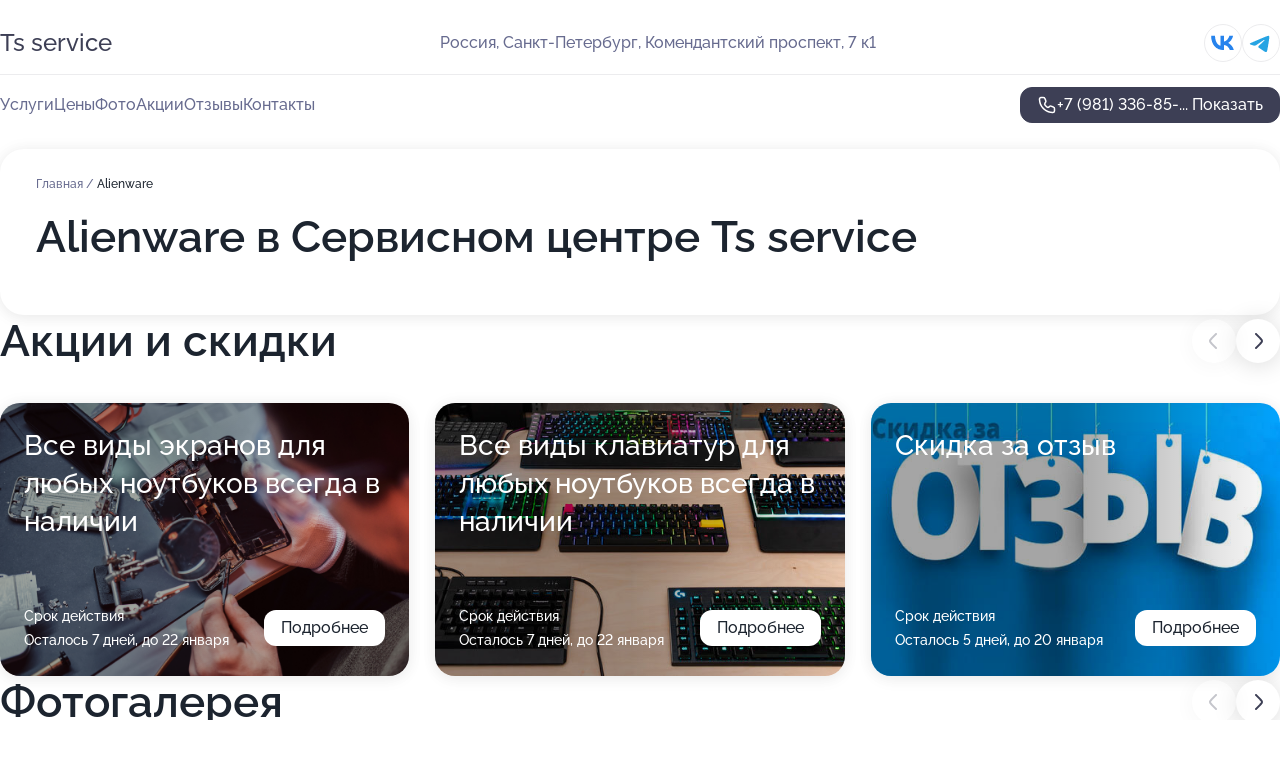

--- FILE ---
content_type: text/html; charset=utf-8
request_url: https://ts-service-centr.ru/service/alienware/
body_size: 11265
content:
<!DOCTYPE html>
<html lang="ru">
<head>
	<meta http-equiv="Content-Type" content="text/html; charset=utf-8">
	<meta name="viewport" content="width=device-width,maximum-scale=1,initial-scale=1,user-scalable=0">
	<meta name="format-detection" content="telephone=no">
	<meta name="theme-color" content="#3D3F55">
	<meta name="description" content="Информация о&#160;Сервисном центре Ts&#160;service на&#160;метро Комендантский проспект">
	<link rel="icon" type="image/png" href="/favicon.png">

	<title>Сервисный центр Ts&#160;service на&#160;метро Комендантский проспект (на&#160;Комендантском проспекте, на&#160;метро Комендантский проспект)</title>

	<link nonce="zPyNDPf12xXQqesYlcCARnJT" href="//ts-service-centr.ru/build/lego2/lego2.css?v=Evk5cQF3AgE" rel="stylesheet" >

		<script type="application/ld+json">{"@context":"http:\/\/schema.org","@type":"https:\/\/schema.org\/LocalBusiness","name":"\u0421\u0435\u0440\u0432\u0438\u0441\u043d\u044b\u0439 \u0446\u0435\u043d\u0442\u0440 Ts service","address":{"@type":"PostalAddress","streetAddress":"\u041a\u043e\u043c\u0435\u043d\u0434\u0430\u043d\u0442\u0441\u043a\u0438\u0439 \u043f\u0440\u043e\u0441\u043f\u0435\u043a\u0442, 7 \u043a1","addressLocality":"\u0421\u0430\u043d\u043a\u0442-\u041f\u0435\u0442\u0435\u0440\u0431\u0443\u0440\u0433"},"url":"https:\/\/ts-service-centr.ru\/","contactPoint":{"@type":"ContactPoint","telephone":"+7\u00a0(981)\u00a0336-85-90","contactType":"customer service","areaServed":"RU","availableLanguage":"Russian"},"sameAs":["https:\/\/vk.com\/tenshop"],"image":"https:\/\/p1.zoon.ru\/preview\/qTuxCq2TGMZ705ue3edmcg\/2400x1500x85\/1\/0\/c\/original_5e3d9e31d450c36e146dee75_64779acc43bdb7.59127301.jpg","aggregateRating":{"@type":"AggregateRating","ratingValue":4.7,"worstRating":1,"bestRating":5,"reviewCount":13}}</script>
		<script nonce="zPyNDPf12xXQqesYlcCARnJT">
		window.js_base = '/js.php';
	</script>

	</head>
<body >
	 <header id="header" class="header" data-organization-id="5e3d9e31d450c36e146dee74">
	<div class="wrapper">
		<div class="header-container" data-uitest="lego-header-block">
			<div class="header-menu-activator" data-target="header-menu-activator">
				<span class="header-menu-activator__icon"></span>
			</div>

			<div class="header-title">
				<a href="/">					Ts service
				</a>			</div>
			<div class="header-address text-3 text-secondary">Россия, Санкт-Петербург, Комендантский проспект, 7&#160;к1</div>

						<div class="header-socials flex gap-8 icon icon--36" data-target="header-socials">
									<!--noindex-->
					<a href="https://vk.com/tenshop" data-category="vk_group" rel="nofollow" target="_blank">
						<svg class="svg-icons-vk_group" ><use xlink:href="/build/lego2/icons.svg?v=GXUXvbXmA7s#vk_group"></use></svg>
					</a>
					<!--/noindex-->
									<!--noindex-->
					<a href="https://t.me/tenshopru" data-category="telegram" rel="nofollow" target="_blank">
						<svg class="svg-icons-telegram" ><use xlink:href="/build/lego2/icons.svg?v=GXUXvbXmA7s#telegram"></use></svg>
					</a>
					<!--/noindex-->
							</div>
					</div>

		<nav class="nav" data-target="header-nav" data-uitest="lego-navigation-block">
			<ul>
									<li data-target="header-services">
						<svg class="svg-icons-services" ><use xlink:href="/build/lego2/icons.svg?v=GXUXvbXmA7s#services"></use></svg>
						<a data-target="header-nav-link" href="https://ts-service-centr.ru/services/" data-za="{&quot;ev_label&quot;:&quot;all_service&quot;}">Услуги</a>
					</li>
									<li data-target="header-prices">
						<svg class="svg-icons-prices" ><use xlink:href="/build/lego2/icons.svg?v=GXUXvbXmA7s#prices"></use></svg>
						<a data-target="header-nav-link" href="https://ts-service-centr.ru/price/" data-za="{&quot;ev_label&quot;:&quot;price&quot;}">Цены</a>
					</li>
									<li data-target="header-photo">
						<svg class="svg-icons-photo" ><use xlink:href="/build/lego2/icons.svg?v=GXUXvbXmA7s#photo"></use></svg>
						<a data-target="header-nav-link" href="https://ts-service-centr.ru/#photos" data-za="{&quot;ev_label&quot;:&quot;photos&quot;}">Фото</a>
					</li>
									<li data-target="header-offers">
						<svg class="svg-icons-offers" ><use xlink:href="/build/lego2/icons.svg?v=GXUXvbXmA7s#offers"></use></svg>
						<a data-target="header-nav-link" href="https://ts-service-centr.ru/#offers" data-za="{&quot;ev_label&quot;:&quot;offer&quot;}">Акции</a>
					</li>
									<li data-target="header-reviews">
						<svg class="svg-icons-reviews" ><use xlink:href="/build/lego2/icons.svg?v=GXUXvbXmA7s#reviews"></use></svg>
						<a data-target="header-nav-link" href="https://ts-service-centr.ru/#reviews" data-za="{&quot;ev_label&quot;:&quot;reviews&quot;}">Отзывы</a>
					</li>
									<li data-target="header-contacts">
						<svg class="svg-icons-contacts" ><use xlink:href="/build/lego2/icons.svg?v=GXUXvbXmA7s#contacts"></use></svg>
						<a data-target="header-nav-link" href="https://ts-service-centr.ru/#contacts" data-za="{&quot;ev_label&quot;:&quot;contacts&quot;}">Контакты</a>
					</li>
							</ul>

			<div class="header-controls">
				<div class="header-controls__wrapper">
					<a
	href="tel:+79813368590"
	class="phone-button button button--primary button--36 icon--20"
	data-phone="+7 (981) 336-85-90"
	data-za="{&quot;ev_sourceType&quot;:&quot;&quot;,&quot;ev_sourceId&quot;:&quot;5e3d9e31d450c36e146dee74.22b3&quot;,&quot;object_type&quot;:&quot;organization&quot;,&quot;object_id&quot;:&quot;5e3d9e31d450c36e146dee74.22b3&quot;,&quot;ev_label&quot;:&quot;premium&quot;,&quot;ev_category&quot;:&quot;phone_o_l&quot;}">
	<svg class="svg-icons-phone" ><use xlink:href="/build/lego2/icons.svg?v=GXUXvbXmA7s#phone"></use></svg>
			<div data-target="show-phone-number">
			+7 (981) 336-85-...
			<span data-target="phone-button-show">Показать</span>
		</div>
	</a>


									</div>

							</div>

			<div class="header-nav-address">
									<div class="header-block flex gap-12 icon icon--36" data-target="header-socials">
													<!--noindex-->
							<a href="https://vk.com/tenshop" data-category="vk_group" rel="nofollow" target="_blank">
								<svg class="svg-icons-vk_group" ><use xlink:href="/build/lego2/icons.svg?v=GXUXvbXmA7s#vk_group"></use></svg>
							</a>
							<!--/noindex-->
													<!--noindex-->
							<a href="https://t.me/tenshopru" data-category="telegram" rel="nofollow" target="_blank">
								<svg class="svg-icons-telegram" ><use xlink:href="/build/lego2/icons.svg?v=GXUXvbXmA7s#telegram"></use></svg>
							</a>
							<!--/noindex-->
											</div>
				
				<div class="header-block text-3 text-center text-secondary">Россия, Санкт-Петербург, Комендантский проспект, 7&#160;к1</div>
			</div>
		</nav>
	</div>
</header>
<div class="header-placeholder"></div>

<div class="contacts-panel" id="contacts-panel">
	

	<div class="contacts-panel-wrapper">
					<div class="contacts-panel-icon contacts-panel-expander" data-target="contacts-panel-expand">
				<div class="contacts-panel-icon__collapsed"><svg class="svg-icons-phone_filled" ><use xlink:href="/build/lego2/icons.svg?v=GXUXvbXmA7s#phone_filled"></use></svg></div>
				<div class="contacts-panel-icon__expanded"><svg class="svg-icons-close" ><use xlink:href="/build/lego2/icons.svg?v=GXUXvbXmA7s#close"></use></svg></div>
			</div>

			<div class="contacts-panel-group">
								<a href="tel:+79813368590" class="contacts-panel-icon" data-phone="+7 (981) 336-85-90" data-za="{&quot;ev_sourceType&quot;:&quot;nav_panel&quot;,&quot;ev_sourceId&quot;:&quot;5e3d9e31d450c36e146dee74.22b3&quot;,&quot;object_type&quot;:&quot;organization&quot;,&quot;object_id&quot;:&quot;5e3d9e31d450c36e146dee74.22b3&quot;,&quot;ev_label&quot;:&quot;premium&quot;,&quot;ev_category&quot;:&quot;phone_o_l&quot;}">
					<svg class="svg-icons-phone_filled" ><use xlink:href="/build/lego2/icons.svg?v=GXUXvbXmA7s#phone_filled"></use></svg>
				</a>
													<a href="https://t.me/tenshopru" class="contacts-panel-icon"><svg class="svg-icons-telegram_filled" ><use xlink:href="/build/lego2/icons.svg?v=GXUXvbXmA7s#telegram_filled"></use></svg></a>
							</div>
			</div>
</div>

<script nonce="zPyNDPf12xXQqesYlcCARnJT" type="module">
	import { initContactsPanel } from '//ts-service-centr.ru/build/lego2/lego2.js?v=aBQmwV5uQB0';

	initContactsPanel(document.getElementById('contacts-panel'));
</script>


<script nonce="zPyNDPf12xXQqesYlcCARnJT" type="module">
	import { initHeader } from '//ts-service-centr.ru/build/lego2/lego2.js?v=aBQmwV5uQB0';

	initHeader(document.getElementById('header'));
</script>
 	<main class="main-container">
		<div class="wrapper section-wrapper">
			<div class="service-description__wrapper">
	<section class="service-description section-block">
		<div class="page-breadcrumbs">
			<div class="breadcrumbs">
			<span>
							<a href="https://ts-service-centr.ru/">
					Главная
				</a>
						/		</span>
			<span class="active">
							Alienware
								</span>
	</div>

		</div>
					<script nonce="zPyNDPf12xXQqesYlcCARnJT" type="application/ld+json">{"@context":"http:\/\/schema.org","@type":"BreadcrumbList","itemListElement":[{"@type":"ListItem","position":1,"item":{"name":"\u0413\u043b\u0430\u0432\u043d\u0430\u044f","@id":"https:\/\/ts-service-centr.ru\/"}}]}</script>
		
		<div class="service-description-title">
			<h1 class="page-title">Alienware в Сервисном центре Ts service</h1>
			<div class="service-description-title__price">
							</div>
		</div>

		<div class="service-description__text collapse collapse--text-3">
			<div class="collapse__overflow">
				<div class="collapse__text"></div>
			</div>
		</div>
	</section>

	</div>
<section class="offers" id="offers" data-uitest="lego-offers-block">
	<div class="section-block__title flex flex--sb">
		<h2 class="text-h2">
			Акции и скидки
		</h2>

		<div class="slider__navigation" data-target="slider-navigation">
			<button class="slider__control prev" data-target="slider-prev">
				<svg class="svg-icons-arrow" ><use xlink:href="/build/lego2/icons.svg?v=GXUXvbXmA7s#arrow"></use></svg>
			</button>
			<button class="slider__control next" data-target="slider-next">
				<svg class="svg-icons-arrow" ><use xlink:href="/build/lego2/icons.svg?v=GXUXvbXmA7s#arrow"></use></svg>
			</button>
		</div>
	</div>

	<div class="offers__list" data-target="slider-container">
		<div class="offers__slider swiper-wrapper">
							<div data-offer-id="66c5d38498c2f74fa2060612" data-sid="66c5d38498c2f74fa2060612.a0bc" class="offers-item swiper-slide text-white">
					<img
						class="offers-item__image"
						src="https://p1.zoon.ru/c/7/5e3d9e31d450c36e146dee75_64883201ad5d81.29556987.jpg"
						loading="lazy"
						alt="">
					<div class="offers-item__container">
						<div class="text-5">Все виды экранов для любых ноутбуков всегда в наличии</div>
						<div class="offers-item__bottom">
							<div>
								<div>
									Срок действия
								</div>
								<div>Осталось 7 дней, до 22 января</div>
							</div>
							<button class="button offers-item__button button--36">Подробнее</button>
						</div>
					</div>
				</div>
							<div data-offer-id="66c5d3d542763dd6fd0dc34b" data-sid="66c5d3d542763dd6fd0dc34b.73fe" class="offers-item swiper-slide text-white">
					<img
						class="offers-item__image"
						src="https://p1.zoon.ru/d/f/66c5d3d542763dd6fd0dc34b_66c5efe391b2b5.23086776.jpg"
						loading="lazy"
						alt="">
					<div class="offers-item__container">
						<div class="text-5">Все виды клавиатур для любых ноутбуков всегда в наличии</div>
						<div class="offers-item__bottom">
							<div>
								<div>
									Срок действия
								</div>
								<div>Осталось 7 дней, до 22 января</div>
							</div>
							<button class="button offers-item__button button--36">Подробнее</button>
						</div>
					</div>
				</div>
							<div data-offer-id="647f97f1df3b18a6f106fa9d" data-sid="647f97f1df3b18a6f106fa9d.d489" class="offers-item swiper-slide text-white">
					<img
						class="offers-item__image"
						src="https://p1.zoon.ru/4/d/647f9607358368de9c0dddb3_647f97eeb16ed7.45397014.jpg"
						loading="lazy"
						alt="">
					<div class="offers-item__container">
						<div class="text-5">Скидка за отзыв</div>
						<div class="offers-item__bottom">
							<div>
								<div>
									Срок действия
								</div>
								<div>Осталось 5 дней, до 20 января</div>
							</div>
							<button class="button offers-item__button button--36">Подробнее</button>
						</div>
					</div>
				</div>
							<div data-offer-id="65006e91f87f41d3c1006145" data-sid="65006e91f87f41d3c1006145.4c75" class="offers-item swiper-slide text-white">
					<img
						class="offers-item__image"
						src="https://p2.zoon.ru/0/8/65006d2919bd7ef85f0b48a8_65006e8f7c3b15.47263775.jpg"
						loading="lazy"
						alt="">
					<div class="offers-item__container">
						<div class="text-5">Скидка при повторном обращение 5%</div>
						<div class="offers-item__bottom">
							<div>
								<div>
									Срок действия
								</div>
								<div>Осталось 13 дней, до 28 января</div>
							</div>
							<button class="button offers-item__button button--36">Подробнее</button>
						</div>
					</div>
				</div>
							<div data-offer-id="647f99d2c26efca70000d98b" data-sid="647f99d2c26efca70000d98b.c491" class="offers-item swiper-slide text-white">
					<img
						class="offers-item__image"
						src="https://p0.zoon.ru/f/1/647f99d2c26efca70000d98b_647f9a2a969a20.83146510.jpg"
						loading="lazy"
						alt="">
					<div class="offers-item__container">
						<div class="text-5">Бесплатная диагностика телефона</div>
						<div class="offers-item__bottom">
							<div>
								<div>
									Срок действия
								</div>
								<div>Осталось 5 дней, до 20 января</div>
							</div>
							<button class="button offers-item__button button--36">Подробнее</button>
						</div>
					</div>
				</div>
							<div data-offer-id="647f9abb9a3702315c0ff0e8" data-sid="647f9abb9a3702315c0ff0e8.5e6d" class="offers-item swiper-slide text-white">
					<img
						class="offers-item__image"
						src="https://p1.zoon.ru/7/4/647f9a8c24b95584c40041aa_647f9ab660d8e7.30839944.jpg"
						loading="lazy"
						alt="">
					<div class="offers-item__container">
						<div class="text-5">Бесплатная диагностика ноутбука</div>
						<div class="offers-item__bottom">
							<div>
								<div>
									Срок действия
								</div>
								<div>Осталось 5 дней, до 20 января</div>
							</div>
							<button class="button offers-item__button button--36">Подробнее</button>
						</div>
					</div>
				</div>
							<div data-offer-id="65006cfbc31e8fd11e07318e" data-sid="65006cfbc31e8fd11e07318e.c1f5" class="offers-item swiper-slide text-white">
					<img
						class="offers-item__image"
						src="https://p1.zoon.ru/5/e/65006cceaf245eb50e000f01_65006cef7baf52.27508758.jpg"
						loading="lazy"
						alt="">
					<div class="offers-item__container">
						<div class="text-5">Бесплатная диагностика компьютера</div>
						<div class="offers-item__bottom">
							<div>
								<div>
									Срок действия
								</div>
								<div>Осталось 3 дня, до 18 января</div>
							</div>
							<button class="button offers-item__button button--36">Подробнее</button>
						</div>
					</div>
				</div>
							<div data-offer-id="65006d6edd01f9e90c0b249e" data-sid="65006d6edd01f9e90c0b249e.ac68" class="offers-item swiper-slide text-white">
					<img
						class="offers-item__image"
						src="https://p1.zoon.ru/3/b/65006d2919bd7ef85f0b48a8_65006d6676f403.18467444.jpg"
						loading="lazy"
						alt="">
					<div class="offers-item__container">
						<div class="text-5">Бесплатная диагностика планшета</div>
						<div class="offers-item__bottom">
							<div>
								<div>
									Срок действия
								</div>
								<div>Осталось 3 дня, до 18 января</div>
							</div>
							<button class="button offers-item__button button--36">Подробнее</button>
						</div>
					</div>
				</div>
							<div data-offer-id="65007211efa83a29f0008ee7" data-sid="65007211efa83a29f0008ee7.ce1a" class="offers-item swiper-slide text-white">
					<img
						class="offers-item__image"
						src="https://p1.zoon.ru/e/f/650071e68cf965e4c003015a_650071f8e05576.60789065.jpg"
						loading="lazy"
						alt="">
					<div class="offers-item__container">
						<div class="text-5">Бесплатная диагностика моноблока</div>
						<div class="offers-item__bottom">
							<div>
								<div>
									Срок действия
								</div>
								<div>Осталось 3 дня, до 18 января</div>
							</div>
							<button class="button offers-item__button button--36">Подробнее</button>
						</div>
					</div>
				</div>
							<div data-offer-id="66f284c8780cb6ce1905f44a" data-sid="66f284c8780cb6ce1905f44a.b7b8" class="offers-item swiper-slide text-white">
					<img
						class="offers-item__image"
						src="https://p0.zoon.ru/c/e/5e3d9e31d450c36e146dee74_65af9cc9e539f1.96713948.jpg"
						loading="lazy"
						alt="">
					<div class="offers-item__container">
						<div class="text-5">Скидка пенсионерам 10%</div>
						<div class="offers-item__bottom">
							<div>
								<div>
									Срок действия
								</div>
								<div>Остался 1 день, до 16 января</div>
							</div>
							<button class="button offers-item__button button--36">Подробнее</button>
						</div>
					</div>
				</div>
											</div>

		<div class="slider__pagination" data-target="slider-pagination"></div>
	</div>
</section>
<script nonce="zPyNDPf12xXQqesYlcCARnJT" type="module">
	import { initOffers } from '//ts-service-centr.ru/build/lego2/lego2.js?v=aBQmwV5uQB0';

	const node = document.getElementById('offers');

	initOffers(node, { organizationId: '5e3d9e31d450c36e146dee74' });
</script>
<section class="photo-section" id="photos" data-uitest="lego-gallery-block">
	<div class="section-block__title flex flex--sb">
		<h2 class="text-h2">Фотогалерея</h2>

					<div class="slider__navigation" data-target="slider-navigation">
				<button class="slider__control prev" data-target="slider-prev">
					<svg class="svg-icons-arrow" ><use xlink:href="/build/lego2/icons.svg?v=GXUXvbXmA7s#arrow"></use></svg>
				</button>
				<button class="slider__control next" data-target="slider-next">
					<svg class="svg-icons-arrow" ><use xlink:href="/build/lego2/icons.svg?v=GXUXvbXmA7s#arrow"></use></svg>
				</button>
			</div>
			</div>

	<div class="section-block__slider" data-target="slider-container" data-total="6" data-owner-type="organization" data-owner-id="5e3d9e31d450c36e146dee74">
		<div class="photo-section__slider swiper-wrapper">
						<div class="photo-section__slide swiper-slide" data-id="64779acc9bbf902eab0be936" data-target="photo-slide-item" data-index="0">
				<img src="https://p1.zoon.ru/preview/x7NwU6re9jpWaVhBGjUNlA/1067x800x85/1/0/c/original_5e3d9e31d450c36e146dee75_64779acc43bdb7.59127301.jpg" loading="lazy" alt="">
			</div>
						<div class="photo-section__slide swiper-slide" data-id="65006ededb6077abab08eb75" data-target="photo-slide-item" data-index="1">
				<img src="https://p0.zoon.ru/preview/UZmU_LyhPS5X_FSPiAPA4w/1208x800x85/1/c/7/original_5e3d9e31d450c36e146dee74_65006ede4e77b1.44612321.jpg" loading="lazy" alt="">
			</div>
						<div class="photo-section__slide swiper-slide" data-id="64883209bc88820827007037" data-target="photo-slide-item" data-index="2">
				<img src="https://p1.zoon.ru/preview/MSHAZiZVWzUd7XvtbZTIYA/1200x800x85/1/9/5/original_5e3d9e31d450c36e146dee75_64883208a0cd13.35871825.jpg" loading="lazy" alt="">
			</div>
						<div class="photo-section__slide swiper-slide" data-id="648832020d6df9f70c00d24c" data-target="photo-slide-item" data-index="3">
				<img src="https://p1.zoon.ru/preview/F8YFFCSvUc33MN4EacHQJw/1200x800x85/1/c/7/original_5e3d9e31d450c36e146dee75_64883201ad5d81.29556987.jpg" loading="lazy" alt="">
			</div>
						<div class="photo-section__slide swiper-slide" data-id="65006eda5f1d0e53fa05f5ea" data-target="photo-slide-item" data-index="4">
				<img src="https://p0.zoon.ru/preview/yBb_9rmgu6c0S0QvX4Ijmw/1200x800x85/1/8/5/original_5e3d9e31d450c36e146dee74_65006eda58f704.06808901.jpg" loading="lazy" alt="">
			</div>
						<div class="photo-section__slide swiper-slide" data-id="65af9cca02a1a60eee0ca85c" data-target="photo-slide-item" data-index="5">
				<img src="https://p0.zoon.ru/preview/mS6j-Y6umXx1lT3_vW6yvQ/800x800x85/1/c/e/original_5e3d9e31d450c36e146dee74_65af9cc9e539f1.96713948.jpg" loading="lazy" alt="">
			</div>
					</div>
	</div>

	<div class="slider__pagination" data-target="slider-pagination"></div>
</section>

<script nonce="zPyNDPf12xXQqesYlcCARnJT" type="module">
	import { initPhotos } from '//ts-service-centr.ru/build/lego2/lego2.js?v=aBQmwV5uQB0';

	const node = document.getElementById('photos');
	initPhotos(node);
</script>
<section class="reviews-section section-block" id="reviews" data-uitest="lego-reviews-block">
	<div class="section-block__title flex flex--sb">
		<h2 class="text-h2">
			Отзывы
		</h2>

				<div class="slider__navigation" data-target="slider-navigation">
			<button class="slider__control prev" data-target="slider-prev">
				<svg class="svg-icons-arrow" ><use xlink:href="/build/lego2/icons.svg?v=GXUXvbXmA7s#arrow"></use></svg>
			</button>
			<button class="slider__control next" data-target="slider-next">
				<svg class="svg-icons-arrow" ><use xlink:href="/build/lego2/icons.svg?v=GXUXvbXmA7s#arrow"></use></svg>
			</button>
		</div>
			</div>

	<div class="reviews-section__list" data-target="slider-container">
		<div class="reviews-section__slider swiper-wrapper" data-target="review-section-slides">
							<div
	class="reviews-section-item swiper-slide "
	data-id="67b5d4b44cf8be7e6f00e233"
	data-owner-id="5e3d9e31d450c36e146dee74"
	data-target="review">
	<div  class="flex flex--center-y gap-12">
		<div class="reviews-section-item__avatar">
										<svg class="svg-icons-user" ><use xlink:href="/build/lego2/icons.svg?v=GXUXvbXmA7s#user"></use></svg>
					</div>
		<div class="reviews-section-item__head">
			<div class="reviews-section-item__head-top flex flex--center-y gap-16">
				<div class="flex flex--center-y gap-8">
										<div class="stars stars--16" style="--rating: 4">
						<div class="stars__rating">
							<div class="stars stars--filled"></div>
						</div>
					</div>
					<div class="reviews-section-item__mark text-3">
						4,0
					</div>
				</div>
											</div>

			<div class="reviews-section-item__name text-3 fade">
				Олег
			</div>
		</div>
	</div>
					<div class="reviews-section-item__descr collapse collapse--text-2 mt-8">
			<div class="collapse__overflow">
				<div class="collapse__text">
					Мастер быстро и качественно починил мою электронную книжку. Сейчас она замечательно работает, как новенькая! Проблема была с внутренней памятью устройства. Я доверяю специалисту, он знает своё дело и оперативно понял, в чем причина неполадки, тут же провел диагностику, и буквально через три дня книжка была готова.
				</div>
			</div>
		</div>
			<div class="reviews-section-item__date text-2 text-secondary mt-8">
		19 февраля 2025 Отзыв взят с сайта Zoon.ru
	</div>
</div>

							<div
	class="reviews-section-item swiper-slide "
	data-id="678776c77e4a1aa9a202fbe4"
	data-owner-id="5e3d9e31d450c36e146dee74"
	data-target="review">
	<div  class="flex flex--center-y gap-12">
		<div class="reviews-section-item__avatar">
										<svg class="svg-icons-user" ><use xlink:href="/build/lego2/icons.svg?v=GXUXvbXmA7s#user"></use></svg>
					</div>
		<div class="reviews-section-item__head">
			<div class="reviews-section-item__head-top flex flex--center-y gap-16">
				<div class="flex flex--center-y gap-8">
										<div class="stars stars--16" style="--rating: 4">
						<div class="stars__rating">
							<div class="stars stars--filled"></div>
						</div>
					</div>
					<div class="reviews-section-item__mark text-3">
						4,0
					</div>
				</div>
											</div>

			<div class="reviews-section-item__name text-3 fade">
				Константин
			</div>
		</div>
	</div>
					<div class="reviews-section-item__descr collapse collapse--text-2 mt-8">
			<div class="collapse__overflow">
				<div class="collapse__text">
					Сотрудники сервиса неплохо выполнили свою работу, то есть на данный момент техника функционирует. Мастера не заставили меня долго ждать и починили мой телевизор, в котором сгорела плата, всего за десять дней. После ремонта они предоставили мне заказ-наряд и выдали гарантию на 2-3 недели.
				</div>
			</div>
		</div>
			<div class="reviews-section-item__date text-2 text-secondary mt-8">
		15 января 2025 Отзыв взят с сайта Zoon.ru
	</div>
</div>

							<div
	class="reviews-section-item swiper-slide "
	data-id="6786d2b7a67734f5990ba914"
	data-owner-id="5e3d9e31d450c36e146dee74"
	data-target="review">
	<div  class="flex flex--center-y gap-12">
		<div class="reviews-section-item__avatar">
										<svg class="svg-icons-user" ><use xlink:href="/build/lego2/icons.svg?v=GXUXvbXmA7s#user"></use></svg>
					</div>
		<div class="reviews-section-item__head">
			<div class="reviews-section-item__head-top flex flex--center-y gap-16">
				<div class="flex flex--center-y gap-8">
										<div class="stars stars--16" style="--rating: 5">
						<div class="stars__rating">
							<div class="stars stars--filled"></div>
						</div>
					</div>
					<div class="reviews-section-item__mark text-3">
						5,0
					</div>
				</div>
											</div>

			<div class="reviews-section-item__name text-3 fade">
				Дмитрий
			</div>
		</div>
	</div>
					<div class="reviews-section-item__descr collapse collapse--text-2 mt-8">
			<div class="collapse__overflow">
				<div class="collapse__text">
					Хороший мастер, отзывчивый и лояльный. Нужно было отремонтировать подсветку на телевизоре, а также заказать запчасть для моноблока. Все отлично работает, я доволен.
				</div>
			</div>
		</div>
			<div class="reviews-section-item__date text-2 text-secondary mt-8">
		15 января 2025 Отзыв взят с сайта Zoon.ru
	</div>
</div>

							<div
	class="reviews-section-item swiper-slide "
	data-id="676d881ae6a54060ca0237be"
	data-owner-id="5e3d9e31d450c36e146dee74"
	data-target="review">
	<div  class="flex flex--center-y gap-12">
		<div class="reviews-section-item__avatar">
										<svg class="svg-icons-user" ><use xlink:href="/build/lego2/icons.svg?v=GXUXvbXmA7s#user"></use></svg>
					</div>
		<div class="reviews-section-item__head">
			<div class="reviews-section-item__head-top flex flex--center-y gap-16">
				<div class="flex flex--center-y gap-8">
										<div class="stars stars--16" style="--rating: 5">
						<div class="stars__rating">
							<div class="stars stars--filled"></div>
						</div>
					</div>
					<div class="reviews-section-item__mark text-3">
						5,0
					</div>
				</div>
											</div>

			<div class="reviews-section-item__name text-3 fade">
				Антон
			</div>
		</div>
	</div>
					<div class="reviews-section-item__descr collapse collapse--text-2 mt-8">
			<div class="collapse__overflow">
				<div class="collapse__text">
					Качество работы хорошее, мастер знает свое дело и разбирается в технике, ее ошибках. Я принес телевизор, потому что подсветка матрицы перестала работать. Услуга заняла дня 2-3, после чего получил гарантию на полгода, год.
				</div>
			</div>
		</div>
			<div class="reviews-section-item__date text-2 text-secondary mt-8">
		26 декабря 2024 Отзыв взят с сайта Zoon.ru
	</div>
</div>

							<div
	class="reviews-section-item swiper-slide "
	data-id="676072e864f7372ce5034234"
	data-owner-id="5e3d9e31d450c36e146dee74"
	data-target="review">
	<div  class="flex flex--center-y gap-12">
		<div class="reviews-section-item__avatar">
										<svg class="svg-icons-user" ><use xlink:href="/build/lego2/icons.svg?v=GXUXvbXmA7s#user"></use></svg>
					</div>
		<div class="reviews-section-item__head">
			<div class="reviews-section-item__head-top flex flex--center-y gap-16">
				<div class="flex flex--center-y gap-8">
										<div class="stars stars--16" style="--rating: 5">
						<div class="stars__rating">
							<div class="stars stars--filled"></div>
						</div>
					</div>
					<div class="reviews-section-item__mark text-3">
						5,0
					</div>
				</div>
											</div>

			<div class="reviews-section-item__name text-3 fade">
				Никита
			</div>
		</div>
	</div>
					<div class="reviews-section-item__descr collapse collapse--text-2 mt-8">
			<div class="collapse__overflow">
				<div class="collapse__text">
					Самое главное, что сотрудники своевременно сделали все, что обещали, все нормально. Обращался по поводу замены аккумулятора, поэтому мастер заказал новый и сразу установил его в ноутбук, сама работа была выполнена в течение 20 минут.
				</div>
			</div>
		</div>
			<div class="reviews-section-item__date text-2 text-secondary mt-8">
		16 декабря 2024 Отзыв взят с сайта Zoon.ru
	</div>
</div>

							<div
	class="reviews-section-item swiper-slide "
	data-id="66d9f3d49fadf7453c01f807"
	data-owner-id="5e3d9e31d450c36e146dee74"
	data-target="review">
	<div  class="flex flex--center-y gap-12">
		<div class="reviews-section-item__avatar">
										<svg class="svg-icons-user" ><use xlink:href="/build/lego2/icons.svg?v=GXUXvbXmA7s#user"></use></svg>
					</div>
		<div class="reviews-section-item__head">
			<div class="reviews-section-item__head-top flex flex--center-y gap-16">
				<div class="flex flex--center-y gap-8">
										<div class="stars stars--16" style="--rating: 5">
						<div class="stars__rating">
							<div class="stars stars--filled"></div>
						</div>
					</div>
					<div class="reviews-section-item__mark text-3">
						5,0
					</div>
				</div>
											</div>

			<div class="reviews-section-item__name text-3 fade">
				Олег
			</div>
		</div>
	</div>
					<div class="reviews-section-item__descr collapse collapse--text-2 mt-8">
			<div class="collapse__overflow">
				<div class="collapse__text">
					Приятный мастер. Профессионал. Менял матрицу, привёл ноутбук в порядок. Всё сделал в срок. Очень доволен, Рекомендую.
				</div>
			</div>
		</div>
			<div class="reviews-section-item__date text-2 text-secondary mt-8">
		5 сентября 2024 Отзыв взят с сайта Zoon.ru
	</div>
</div>

							<div
	class="reviews-section-item swiper-slide "
	data-id="66264347e99ea1ddbb0596d0"
	data-owner-id="5e3d9e31d450c36e146dee74"
	data-target="review">
	<div  class="flex flex--center-y gap-12">
		<div class="reviews-section-item__avatar">
										<svg class="svg-icons-user" ><use xlink:href="/build/lego2/icons.svg?v=GXUXvbXmA7s#user"></use></svg>
					</div>
		<div class="reviews-section-item__head">
			<div class="reviews-section-item__head-top flex flex--center-y gap-16">
				<div class="flex flex--center-y gap-8">
										<div class="stars stars--16" style="--rating: 5">
						<div class="stars__rating">
							<div class="stars stars--filled"></div>
						</div>
					</div>
					<div class="reviews-section-item__mark text-3">
						5,0
					</div>
				</div>
											</div>

			<div class="reviews-section-item__name text-3 fade">
				Евгения Калитина
			</div>
		</div>
	</div>
					<div class="reviews-section-item__descr collapse collapse--text-2 mt-8">
			<div class="collapse__overflow">
				<div class="collapse__text">
																<div>
							<span class="reviews-section-item__text-title">Преимущества:</span> Все замечательно , помогли на ура
						</div>
																<div>
							<span class="reviews-section-item__text-title">Недостатки:</span> Мак дак ушел из России
						</div>
																<div>
							<span class="reviews-section-item__text-title">Комментарий:</span>
							Рекомендую , качественно быстро и с улыбкой
						</div>
									</div>
			</div>
		</div>
			<div class="reviews-section-item__date text-2 text-secondary mt-8">
		22 апреля 2024 Отзыв взят с сайта Zoon.ru
	</div>
</div>

							<div
	class="reviews-section-item swiper-slide "
	data-id="65f1a1f458624eaaba0af514"
	data-owner-id="5e3d9e31d450c36e146dee74"
	data-target="review">
	<div  class="flex flex--center-y gap-12">
		<div class="reviews-section-item__avatar">
										<svg class="svg-icons-user" ><use xlink:href="/build/lego2/icons.svg?v=GXUXvbXmA7s#user"></use></svg>
					</div>
		<div class="reviews-section-item__head">
			<div class="reviews-section-item__head-top flex flex--center-y gap-16">
				<div class="flex flex--center-y gap-8">
										<div class="stars stars--16" style="--rating: 5">
						<div class="stars__rating">
							<div class="stars stars--filled"></div>
						</div>
					</div>
					<div class="reviews-section-item__mark text-3">
						5,0
					</div>
				</div>
											</div>

			<div class="reviews-section-item__name text-3 fade">
				Джон Нэш
			</div>
		</div>
	</div>
					<div class="reviews-section-item__descr collapse collapse--text-2 mt-8">
			<div class="collapse__overflow">
				<div class="collapse__text">
																<div>
							<span class="reviews-section-item__text-title">Преимущества:</span> Очень хороший мастер, понятливый, легко общаться
						</div>
																<div>
							<span class="reviews-section-item__text-title">Недостатки:</span> Не замечено
						</div>
																<div>
							<span class="reviews-section-item__text-title">Комментарий:</span>
							Осталось прекрасное впечатление от сотрудничества, быстро чинят, всегда предоставляют гарантию
Ноутбук работает после устранения залития уже месяц, без нареканий 👍
Ещё раз большое спасибо, буду обращаться снова! Рекомендую
						</div>
									</div>
			</div>
		</div>
			<div class="reviews-section-item__date text-2 text-secondary mt-8">
		13 марта 2024 Отзыв взят с сайта Zoon.ru
	</div>
</div>

							<div
	class="reviews-section-item swiper-slide "
	data-id="6482be8d7fac0ac3b80f6e44"
	data-owner-id="5e3d9e31d450c36e146dee74"
	data-target="review">
	<div  class="flex flex--center-y gap-12">
		<div class="reviews-section-item__avatar">
										<svg class="svg-icons-user" ><use xlink:href="/build/lego2/icons.svg?v=GXUXvbXmA7s#user"></use></svg>
					</div>
		<div class="reviews-section-item__head">
			<div class="reviews-section-item__head-top flex flex--center-y gap-16">
				<div class="flex flex--center-y gap-8">
										<div class="stars stars--16" style="--rating: 5">
						<div class="stars__rating">
							<div class="stars stars--filled"></div>
						</div>
					</div>
					<div class="reviews-section-item__mark text-3">
						5,0
					</div>
				</div>
											</div>

			<div class="reviews-section-item__name text-3 fade">
				Ольга О. 
			</div>
		</div>
	</div>
					<div class="reviews-section-item__descr collapse collapse--text-2 mt-8">
			<div class="collapse__overflow">
				<div class="collapse__text">
																<div>
							<span class="reviews-section-item__text-title">Преимущества:</span> Качество выполненного ремонта
						</div>
																<div>
							<span class="reviews-section-item__text-title">Недостатки:</span> Не обнаружила
						</div>
																<div>
							<span class="reviews-section-item__text-title">Комментарий:</span>
							Обращалась по поводу ремонта телефона - замена экрана. Сделали все быстро и качественно, телефон работает отлично! Рекомендую мастера.
						</div>
									</div>
			</div>
		</div>
			<div class="reviews-section-item__date text-2 text-secondary mt-8">
		9 июня 2023 Отзыв взят с сайта Zoon.ru
	</div>
</div>

							<div
	class="reviews-section-item swiper-slide "
	data-id="6481e1efa6036eacd9076547"
	data-owner-id="5e3d9e31d450c36e146dee74"
	data-target="review">
	<div  class="flex flex--center-y gap-12">
		<div class="reviews-section-item__avatar">
										<svg class="svg-icons-user" ><use xlink:href="/build/lego2/icons.svg?v=GXUXvbXmA7s#user"></use></svg>
					</div>
		<div class="reviews-section-item__head">
			<div class="reviews-section-item__head-top flex flex--center-y gap-16">
				<div class="flex flex--center-y gap-8">
										<div class="stars stars--16" style="--rating: 5">
						<div class="stars__rating">
							<div class="stars stars--filled"></div>
						</div>
					</div>
					<div class="reviews-section-item__mark text-3">
						5,0
					</div>
				</div>
											</div>

			<div class="reviews-section-item__name text-3 fade">
				Анисий Александрович
			</div>
		</div>
	</div>
					<div class="reviews-section-item__descr collapse collapse--text-2 mt-8">
			<div class="collapse__overflow">
				<div class="collapse__text">
																<div>
							<span class="reviews-section-item__text-title">Преимущества:</span> Отличный мастер , починил ноутбук , до этого грелся и безобразничал, сервис мне рекомендовал сын . Так как на более дешёвом ремонте я уже обжигался. Мастер должен быть грамотным , а не дешёвым.
						</div>
																<div>
							<span class="reviews-section-item__text-title">Недостатки:</span> Не заметил
						</div>
																<div>
							<span class="reviews-section-item__text-title">Комментарий:</span>
							Молодцы
						</div>
									</div>
			</div>
		</div>
			<div class="reviews-section-item__date text-2 text-secondary mt-8">
		8 июня 2023 Отзыв взят с сайта Zoon.ru
	</div>
</div>

							<div
	class="reviews-section-item swiper-slide reviews-section-item--with-photo"
	data-id="6481dc0bf72206287e06b5e0"
	data-owner-id="5e3d9e31d450c36e146dee74"
	data-target="review">
	<div  class="flex flex--center-y gap-12">
		<div class="reviews-section-item__avatar">
										<svg class="svg-icons-user" ><use xlink:href="/build/lego2/icons.svg?v=GXUXvbXmA7s#user"></use></svg>
					</div>
		<div class="reviews-section-item__head">
			<div class="reviews-section-item__head-top flex flex--center-y gap-16">
				<div class="flex flex--center-y gap-8">
										<div class="stars stars--16" style="--rating: 5">
						<div class="stars__rating">
							<div class="stars stars--filled"></div>
						</div>
					</div>
					<div class="reviews-section-item__mark text-3">
						5,0
					</div>
				</div>
											</div>

			<div class="reviews-section-item__name text-3 fade">
				Орлов Александр 
			</div>
		</div>
	</div>
					<div class="reviews-section-item__descr collapse collapse--text-2 mt-8">
			<div class="collapse__overflow">
				<div class="collapse__text">
																<div>
							<span class="reviews-section-item__text-title">Преимущества:</span> Всё отлично, быстро, честно, качественно. Ремонтировал моноблок , всё сделали в срок , всё объяснили. До этого делал дешевле, пожалел ... Сделали кое как ... Обратился сюда помогли спасли. Спасибо
						</div>
																<div>
							<span class="reviews-section-item__text-title">Недостатки:</span> Нет
						</div>
																<div>
							<span class="reviews-section-item__text-title">Комментарий:</span>
							Великолепно!
						</div>
									</div>
			</div>
		</div>
								<div class="reviews-section-item__slider" data-target="reviews-section-item-slider">
			<div data-target="slider-container">
				<div class="reviews-section__slider swiper-wrapper">
											<div class="reviews-section-item__slide swiper-slide">
							<img src="https://p0.zoon.ru/preview/3gui_1NeJgB3huPBFjbo9A/98x98x90/1/4/4/6481e38cbfa72fc2e0036dca_6481e38e44b891.85713421.jpg" loading="lazy" alt="">
						</div>
									</div>
			</div>
					</div>
		<div class="reviews-section-item__date text-2 text-secondary mt-8">
		8 июня 2023 Отзыв взят с сайта Zoon.ru
	</div>
</div>

							<div
	class="reviews-section-item swiper-slide "
	data-id="6481d934f6b3b6dfc505ea33"
	data-owner-id="5e3d9e31d450c36e146dee74"
	data-target="review">
	<div  class="flex flex--center-y gap-12">
		<div class="reviews-section-item__avatar">
										<svg class="svg-icons-user" ><use xlink:href="/build/lego2/icons.svg?v=GXUXvbXmA7s#user"></use></svg>
					</div>
		<div class="reviews-section-item__head">
			<div class="reviews-section-item__head-top flex flex--center-y gap-16">
				<div class="flex flex--center-y gap-8">
										<div class="stars stars--16" style="--rating: 5">
						<div class="stars__rating">
							<div class="stars stars--filled"></div>
						</div>
					</div>
					<div class="reviews-section-item__mark text-3">
						5,0
					</div>
				</div>
											</div>

			<div class="reviews-section-item__name text-3 fade">
				Александр  Борода 
			</div>
		</div>
	</div>
					<div class="reviews-section-item__descr collapse collapse--text-2 mt-8">
			<div class="collapse__overflow">
				<div class="collapse__text">
																<div>
							<span class="reviews-section-item__text-title">Преимущества:</span> Отличная компания , удобно доехать , легко найти . Ремонтировал телефон , все сделали классно , быстро , все объяснили, показали, запчасти были в наличии
						</div>
																<div>
							<span class="reviews-section-item__text-title">Недостатки:</span> все ок
						</div>
																<div>
							<span class="reviews-section-item__text-title">Комментарий:</span>
							Благодарность мастеру
						</div>
									</div>
			</div>
		</div>
			<div class="reviews-section-item__date text-2 text-secondary mt-8">
		8 июня 2023 Отзыв взят с сайта Zoon.ru
	</div>
</div>

							<div
	class="reviews-section-item swiper-slide "
	data-id="647df60f05f8fd5e8207543e"
	data-owner-id="5e3d9e31d450c36e146dee74"
	data-target="review">
	<div  class="flex flex--center-y gap-12">
		<div class="reviews-section-item__avatar">
										<svg class="svg-icons-user" ><use xlink:href="/build/lego2/icons.svg?v=GXUXvbXmA7s#user"></use></svg>
					</div>
		<div class="reviews-section-item__head">
			<div class="reviews-section-item__head-top flex flex--center-y gap-16">
				<div class="flex flex--center-y gap-8">
										<div class="stars stars--16" style="--rating: 5">
						<div class="stars__rating">
							<div class="stars stars--filled"></div>
						</div>
					</div>
					<div class="reviews-section-item__mark text-3">
						5,0
					</div>
				</div>
											</div>

			<div class="reviews-section-item__name text-3 fade">
				Александр
			</div>
		</div>
	</div>
					<div class="reviews-section-item__descr collapse collapse--text-2 mt-8">
			<div class="collapse__overflow">
				<div class="collapse__text">
																<div>
							<span class="reviews-section-item__text-title">Преимущества:</span> Высокое качество и скорость ремонта
						</div>
																					<div>
							<span class="reviews-section-item__text-title">Комментарий:</span>
							Многократно обращался в сервис с разными устройствами и проблемами, от выпавшей кнопки на клавиатуре и замены акб на MacBook, до не включающихся планшетов и ноутбуков.
Все устройства были отремонтированы очень быстро (1-2 дня) и качественно.
						</div>
									</div>
			</div>
		</div>
			<div class="reviews-section-item__date text-2 text-secondary mt-8">
		5 июня 2023 Отзыв взят с сайта Zoon.ru
	</div>
</div>

			
					</div>
				<div class="slider__pagination" data-target="slider-pagination"></div>
			</div>

	<div class="reviews-section__reply">
		<button class="button button--primary button--44 button--w162 button--mobile-fluid" data-target="reviews-section-show-form">
			Написать отзыв
		</button>

		<div class="hidden" data-target="reviews-section-form">
			<form class="reviews-section-form" id="send-review-form" data-owner-id="5e3d9e31d450c36e146dee74" data-owner-type="organization">
				<div class="reviews-section-form__head">
					<input type="text" placeholder="Ваше имя" name="username">
					<div class="stars stars--16 stars--editable">
						<div class="stars__select">
															<input type="radio" name="mark_value" value="1" id="star1" required>
								<label class="stars stars--filled" for="star1"></label>
															<input type="radio" name="mark_value" value="2" id="star2" required>
								<label class="stars stars--filled" for="star2"></label>
															<input type="radio" name="mark_value" value="3" id="star3" required>
								<label class="stars stars--filled" for="star3"></label>
															<input type="radio" name="mark_value" value="4" id="star4" required>
								<label class="stars stars--filled" for="star4"></label>
															<input type="radio" name="mark_value" value="5" id="star5" required>
								<label class="stars stars--filled" for="star5"></label>
													</div>
					</div>
				</div>
				<div class="reviews-section-form__textarea">
					<textarea cols="30" rows="3" placeholder="Написать комментарий" name="content"></textarea>

					<label class="reviews-section-form__add-photo" data-target="reviews-section-form-add-photo">
						<svg class="svg-icons-camera-outline" ><use xlink:href="/build/lego2/icons.svg?v=GXUXvbXmA7s#camera-outline"></use></svg>
						<input type="file" accept="image/jpeg, image/png" multiple>
					</label>
				</div>
			</form>

			<div class="image-list" data-target="reviews-section-form-photos"></div>

			<div class="flex gap-12 mt-12">
				<button class="button button--secondary button--44 button--w162" data-target="reviews-section-hide-form">
					Отменить
				</button>
				<button class="button button--primary button--44 button--w162" type="submit" form="send-review-form">
					Отправить
				</button>
			</div>
		</div>
	</div>
	<div class="tooltip tooltip--no-arrow tooltip--white" data-target="edit-review-tooltip">
		<div class="text-2 cursor" data-target="delete-review">Удалить отзыв</div>
	</div>
</section>

<script nonce="zPyNDPf12xXQqesYlcCARnJT" type="module">
	import { initReviews } from '//ts-service-centr.ru/build/lego2/lego2.js?v=aBQmwV5uQB0';

	const node = document.getElementById('reviews');
	initReviews(node);
</script>
	<section class="services-section section-block" data-uitest="lego-mainpage-services-block">
		<h2 class="section-block__title text-h2">Популярные услуги</h2>
		<div class="services-section__list text-3">
						<a href="https://ts-service-centr.ru/service/sotovyh_telefonov/">
				<div class="services-section-item">
					<div class="services-section-item__name bold">Ремонт сотовых телефонов</div>
					<div class="services-section-item__price">1000 руб.</div>
				</div>
			</a>
						<a href="https://ts-service-centr.ru/service/televizorov/">
				<div class="services-section-item">
					<div class="services-section-item__name bold">Ремонт телевизоров</div>
					<div class="services-section-item__price">1000 руб.</div>
				</div>
			</a>
						<a href="https://ts-service-centr.ru/service/noutbukov/">
				<div class="services-section-item">
					<div class="services-section-item__name bold">Ремонт ноутбуков</div>
					<div class="services-section-item__price">1000 руб.</div>
				</div>
			</a>
						<a href="https://ts-service-centr.ru/service/kompyuterov/">
				<div class="services-section-item">
					<div class="services-section-item__name bold">Ремонт компьютеров</div>
					<div class="services-section-item__price">1000 руб.</div>
				</div>
			</a>
						<a href="https://ts-service-centr.ru/service/bytovoj_tehniki/">
				<div class="services-section-item">
					<div class="services-section-item__name bold">Ремонт бытовой техники</div>
					<div class="services-section-item__price">1000 руб.</div>
				</div>
			</a>
						<a href="https://ts-service-centr.ru/service/remont_iphone/">
				<div class="services-section-item">
					<div class="services-section-item__name bold">Ремонт iPhone</div>
					<div class="services-section-item__price">уточняйте по телефону</div>
				</div>
			</a>
						<a href="https://ts-service-centr.ru/service/planshetov/">
				<div class="services-section-item">
					<div class="services-section-item__name bold">Ремонт планшетов</div>
					<div class="services-section-item__price">1000 руб.</div>
				</div>
			</a>
						<a href="https://ts-service-centr.ru/service/tehniki_apple/">
				<div class="services-section-item">
					<div class="services-section-item__name bold">Ремонт техники Apple</div>
					<div class="services-section-item__price">уточняйте по телефону</div>
				</div>
			</a>
						<a href="https://ts-service-centr.ru/service/nastrojka_plansheta/">
				<div class="services-section-item">
					<div class="services-section-item__name bold">Настройка планшета</div>
					<div class="services-section-item__price">уточняйте по телефону</div>
				</div>
			</a>
						<a href="https://ts-service-centr.ru/service/fotoapparatov/">
				<div class="services-section-item">
					<div class="services-section-item__name bold">Ремонт фотоаппаратов</div>
					<div class="services-section-item__price">уточняйте по телефону</div>
				</div>
			</a>
					</div>

		<div class="services-section__button">
			<a href="https://ts-service-centr.ru/services/" class="button button--primary button--44 button--mobile-fluid">
				Показать все услуги
			</a>
		</div>
	</section>
<section id="contacts" class="contacts-section__container" data-uitest="lego-contacts-block">
	<div class="contacts-section">
		<div>
			<h2 class="contacts-section__title text-h2">Остались вопросы?</h2>
			<div class="contacts-section__text text-3">
				Вы можете воспользоваться любым из указанных способов связи
			</div>

			<div class="contacts-section__contacts">
				<div class="contacts-block text-2">
		<div class="contacts-block__phone">
		<div>Контактный номер</div>
		<a
	href="tel:+79813368590"
	class="phone-button button button--secondary button--36 icon--20"
	data-phone="+7 (981) 336-85-90"
	data-za="{&quot;ev_sourceType&quot;:&quot;&quot;,&quot;ev_sourceId&quot;:&quot;5e3d9e31d450c36e146dee74.22b3&quot;,&quot;object_type&quot;:&quot;organization&quot;,&quot;object_id&quot;:&quot;5e3d9e31d450c36e146dee74.22b3&quot;,&quot;ev_label&quot;:&quot;premium&quot;,&quot;ev_category&quot;:&quot;phone_o_l&quot;}">
	<svg class="svg-icons-phone" ><use xlink:href="/build/lego2/icons.svg?v=GXUXvbXmA7s#phone"></use></svg>
			<div data-target="show-phone-number">
			+7 (981) 336-85-...
			<span data-target="phone-button-show">Показать</span>
		</div>
	</a>

	</div>
			<div class="contacts-block__socials">
		<div>Мессенджеры</div>
		<div class="flex gap-8 icon icon--36">
							<!--noindex-->
				<a href="https://t.me/tenshopru" rel="nofollow" target="_blank">
					<svg class="svg-icons-telegram" ><use xlink:href="/build/lego2/icons.svg?v=GXUXvbXmA7s#telegram"></use></svg>
				</a>
				<!--/noindex-->
					</div>
	</div>
	</div>

			</div>

					</div>
	</div>

	<div class="contacts-section-map" data-uitest="lego-contacts-map-block">
		<div id="u4666391" class="map-view"></div>

<script type="module" nonce="zPyNDPf12xXQqesYlcCARnJT">
	import ZDriver from '//ts-service-centr.ru/build/shared/widgets/driver_yandex.js?v=YTiMbAanyTc';
	import { Map } from '//ts-service-centr.ru/build/lego2/lego2.js?v=aBQmwV5uQB0';

	const points = [{"id":"5e3d9e31d450c36e146dee74","name":"\u0421\u0435\u0440\u0432\u0438\u0441\u043d\u044b\u0439 \u0446\u0435\u043d\u0442\u0440 Ts service \u043d\u0430 \u043c\u0435\u0442\u0440\u043e \u041a\u043e\u043c\u0435\u043d\u0434\u0430\u043d\u0442\u0441\u043a\u0438\u0439 \u043f\u0440\u043e\u0441\u043f\u0435\u043a\u0442","lonlat":[30.264561,60.004921],"active":true}];

	const map = new Map('u4666391', { lonlat: [0,0] }, new ZDriver());
	map.initByPoints(points);

	map.pushOnReady(function () {
		map.addControls(['zoomControl']);
	});
</script>


			</div>
</section>
		</div>
	</main>
	 <footer class="footer" data-uitest="lego-footer-block">
	<div class="wrapper">
		<div class="footer-blocks">
			<div class="footer-block footer-first">
				<div class="text-3 strong">&copy; Сервисный центр Ts&#160;service на&#160;метро Комендантский проспект, 2026</div>

				<div>
					
					Россия, Санкт-Петербург, Комендантский проспект, 7 к1
											<div>
													Район Приморский,													район округ Озеро Долгое												</div>
					
					<span class="workhours">
Время работы:  Пн-пт: 12:00—19:30 
	<br>Откроемся в 12:00
	<meta itemprop="openingHours" content="Mo-Fr 12:00-19:30" />
</span>

				</div>
			</div>

			<div class="footer-block footer-second">
				<a
					href="tel:+79813368590"
					class="text-3 flex flex--center gap-8 icon icon--20 "
					dir="ltr"
					data-number="+7 (981) 336-85-90"
					data-za="{&quot;ev_sourceType&quot;:&quot;footer&quot;,&quot;ev_sourceId&quot;:&quot;5e3d9e31d450c36e146dee74.22b3&quot;,&quot;object_type&quot;:&quot;organization&quot;,&quot;object_id&quot;:&quot;5e3d9e31d450c36e146dee74.22b3&quot;,&quot;ev_label&quot;:&quot;premium&quot;,&quot;ev_category&quot;:&quot;phone_o_l&quot;}"				>
					<svg class="svg-icons-phone" ><use xlink:href="/build/lego2/icons.svg?v=GXUXvbXmA7s#phone"></use></svg>
					+7 (981) 336-85-90
				</a>

				<div>
					“Имеются противопоказания, необходима консультация специалиста.<br>
					Цены, размещенные на сайте, не являются публичной офертой. С полным прейскурантом вы можете ознакомиться на стойках ресепшн или связавшись по телефону”
				</div>
			</div>

			<div class="footer-last">
				<div class="flex gap-24">
					<div class="text-gray">2012-2026 &copy; ZOON</div>
					<a href="/policy/" class="text-gray" target="_blank">Политика обработки данных</a>
				</div>
				<a href="https://zoon.ru/" class="text-gray" target="_blank">Разработано в Zoon</a>
			</div>
		</div>
	</div>
</footer>
 	
<!-- Yandex.Metrika counter -->
<script nonce="zPyNDPf12xXQqesYlcCARnJT">
	(function(w, d, c, e){
		(function(m,e,t,r,i,k,a){m[i]=m[i]||function(){(m[i].a=m[i].a||[]).push(arguments)};
			m[i].l=1*new Date();k=e.createElement(t),a=e.getElementsByTagName(t)[0],k.async=1,k.src=r,a.parentNode.insertBefore(k,a)})
		(w, d, "script", "\/\/mc.yandex.ru\/metrika\/tag.js", c);

		var rawCookie = d.cookie.split('; ');
		var cookie = {};
		for (var i = 0; i < rawCookie.length; ++i) {
			var kval = rawCookie[i].split('=');
			cookie[kval[0]] = kval[1];
		}
		var p = [];
		
		w[c]("24487664", 'init', {
			accurateTrackBounce: true,
			clickmap: (Math.random() < 0.3),
			params: p,
			trackLinks: true,
			webvisor: false,
			trackHash: true,
			triggerEvent: true
		});
		(w[c].ids=w[c].ids||[]).push("24487664");

		function formatUrl (url) {
			const o = new URL(url, window.location);
			return o.pathname + o.search + o.hash;
		}

		window.addEventListener('track:pageview', function(e){
			w[c]("24487664", 'hit', formatUrl(e.detail.url), { referer: formatUrl(e.detail.referer) });
		});

		window.addEventListener('track:event', function(e){
			const provider = e.detail.provider;
			if (provider && provider !== 'metrika') return;

			const data = e.detail.data;
			const eventData = [data.ev_category, data.ev_action, data.ev_label].filter(Boolean);
			w[c]("24487664", 'reachGoal', eventData.join('-'), {"user_id":0});
		});

	})(window, document, 'ym', 'track-event.metrika track-event-nonint.metrika');
</script>
<noscript><div><img src="https://mc.yandex.ru/watch/24487664" style="position:absolute; left:-9999px;" alt="" /></div></noscript>
<!-- /Yandex.Metrika counter -->
<script type="module" nonce="zPyNDPf12xXQqesYlcCARnJT">
	import { initStat } from '//ts-service-centr.ru/build/lego2/lego2.js?v=aBQmwV5uQB0';

	var p = {
		server: {"anon_user_id":"20260115201926A8ZP.8750","ip":"18.191.199.72","ip_country":"US","page_url":"https:\/\/ts-service-centr.ru\/service\/alienware\/","referer_type":"other2","session_id":"eDxNNFVfha5MwRsGpCcGbvClXWxgw4","ua_full":"mozilla\/5.0 (macintosh; intel mac os x 10_15_7) applewebkit\/537.36 (khtml, like gecko) chrome\/131.0.0.0 safari\/537.36; claudebot\/1.0; +claudebot@anthropic.com)","ua_short":"chrome 131","ua_type":"desktop","user_class":"","seotarget_type":"lego-service","seotarget_city":"spb","seotarget_category":"repair","seotarget_account_type":"org_premium","seotarget_url_tail":"service\/alienware","seotarget_subtype":"service"},
		ua_resolution_w: window.screen.width,
		ua_resolution_h: window.screen.height,
		page_render_ts: 1768497566,
		hash: "af005545d47c1aa75e21834daf618899",
		cat: {"hash":"8d3d312df4ac6dc2a1d575e0811cb3c8"}
	};

						p["object_type"] = "organization";
								p["object_id"] = ["5e3d9e31d450c36e146dee74.22b3"];
											p["lego_id"] = "648a33207ffc8b0b1e03fd2e.fd84";
																		
	initStat(p, {});
</script>
<script type="module" nonce="zPyNDPf12xXQqesYlcCARnJT">
	import {  sendStat } from '//ts-service-centr.ru/build/lego2/lego2.js?v=aBQmwV5uQB0';
	sendStat({object_type: 'lego_site', object_id: '648a33207ffc8b0b1e03fd2e.fd84', ev_type: 'stat', ev_category: 'hit'});
			sendStat({object_type: 'lego_site', object_id: '648a33207ffc8b0b1e03fd2e.fd84', ev_type: 'stat', ev_category: 'other'});
	</script>
</body>
</html>
